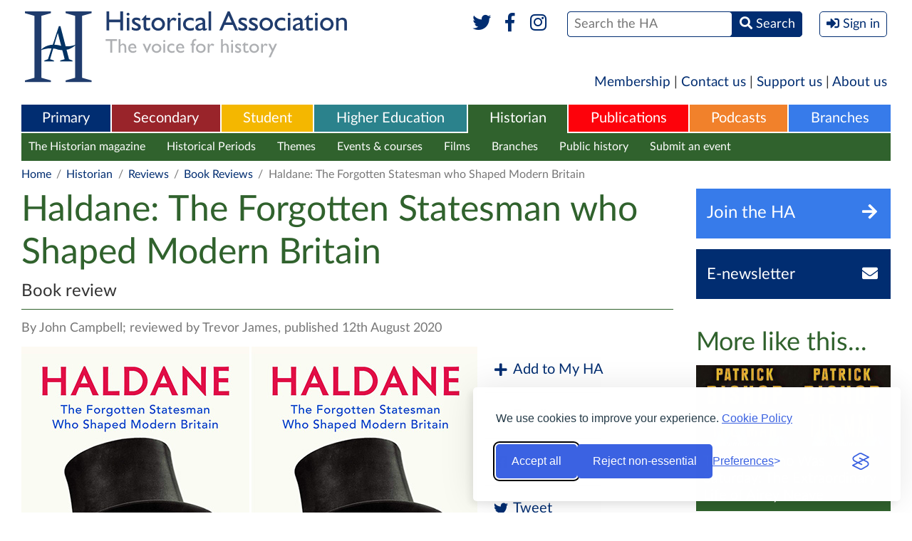

--- FILE ---
content_type: text/html; charset=UTF-8
request_url: https://www.history.org.uk/historian/resource/9888/haldane-the-forgotten-statesman-who-shaped-modern
body_size: 8468
content:
<!DOCTYPE html>
<html xmlns="http://www.w3.org/1999/xhtml" lang="en">
<head>
    <meta http-equiv="Content-Type" content="text/html; charset=utf-8" />
    <meta name="viewport" content="width=device-width, initial-scale=1.0, maximum-scale=1.0, user-scalable=no">
            <meta name="description" content="" />
    <meta property="og:title" content="Haldane: The Forgotten Statesman who Shaped Modern Britain" />
    <meta property="og:type" content="article" />
    <meta property="og:description" content="" />
    <meta property="og:site_name" content="The Historical Association" />
    <meta property="og:locale" content="en_GB" />
    <meta property="og:article:author" content="John Campbell; reviewed by Trevor James" />
    <meta property="og:url" content="https://www.history.org.uk/historian/resource/9888/haldane-the-forgotten-statesman-who-shaped-modern" />
    <link rel="canonical" href="https://www.history.org.uk/historian/resource/9888/haldane-the-forgotten-statesman-who-shaped-modern">
        <meta property="og:image" content="https://www.history.org.uk/library/2008/0000/0032/haldane.jpg" />
        <meta property="og:published_time" content="2020-08-12" />
                <title>Haldane: The Forgotten Statesman who Shaped Modern Britain / Historical Association</title>
    
    <link rel="stylesheet" href="https://use.fontawesome.com/releases/v5.6.1/css/all.css" integrity="sha384-gfdkjb5BdAXd+lj+gudLWI+BXq4IuLW5IT+brZEZsLFm++aCMlF1V92rMkPaX4PP" crossorigin="anonymous">
    
        
    
        
    
    <style type="text/css" media="all">
        <!--
                @import  url("https://www.history.org.uk/style.css?v1.24");
        -->
    </style>
    <script type="text/javascript"> var site_base_url = 'https://www.history.org.uk'; </script>
    <script src="https://www.history.org.uk/js/jquery.min.js"></script>
    <script src="https://www.history.org.uk/scripts/global.js?v1.13" type="text/javascript"></script>
    
    
    
    <script src="https://www.history.org.uk/js/jwplayer-8.2.0/jwplayer.js"></script>
    <script>jwplayer.key="HTMdHyz+hf62RyettJYUJG3KjKtFicE8+5hOagfIDFY=";</script>
    
    <link rel="stylesheet" id="silktide-consent-manager-css" href="https://www.history.org.uk/silktide-consent-manager.css">
    <script src="https://www.history.org.uk/silktide-consent-manager.js?v=1.0.1"></script>

    <script>
        // Helper to set a PHP-readable cookie + localStorage sync
        function setConsentCookie(categoryId, value) {
            localStorage.setItem('silktideCookieChoice_' + categoryId, value);
            document.cookie = `silktideCookieChoice_${categoryId}=${value}; path=/; max-age=31536000; SameSite=Lax`;
        }

        silktideCookieBannerManager.updateCookieBannerConfig({
            background: { showBackground: false },
            cookieIcon: { position: "bottomRight" },

            cookieTypes: [
                {
                    id: "necessary",
                    name: "Necessary",
                    description: "<p>These cookies are necessary for the website to function properly and cannot be switched off. They help with things like logging in and setting your privacy preferences.</p>",
                    required: true,
                    onAccept: function() {
                        setConsentCookie('necessary', 'true');
                    }
                },
                {
                    id: "analytics",
                    name: "Analytics",
                    description: "<p>These cookies help us understand user experiences. We’ll never use them to identify you personally – just to monitor how well our website is working and if there’s any room for improvement.</p>",
                    required: false,
                    onAccept: function() {
                        setConsentCookie('analytics', 'true');
                    },
                    onReject: function() {
                        setConsentCookie('analytics', 'false');
                    }
                },
                {
                    id: "advertising",
                    name: "Advertising",
                    description: "<p>These cookies provide extra features and personalization to improve your experience. They may be set by us or by partners whose services we use.</p>",
                    required: false,
                    onAccept: function() {
                        setConsentCookie('advertising', 'true');
                    },
                    onReject: function() {
                        setConsentCookie('advertising', 'false');
                    }
                }
            ],

            text: {
                banner: {
                    description: "<p>We use cookies to improve your experience. <a href='https://www.history.org.uk/aboutus/categories/896/info/3567/historical-association-cookies-policy' target='_blank'>Cookie Policy</a></p>",
                    acceptAllButtonText: "Accept all",
                    rejectNonEssentialButtonText: "Reject non-essential",
                    preferencesButtonText: "Preferences"
                },
                preferences: {
                    title: "Customize your cookie preferences",
                    description: "<p>Select which cookies you want to allow.</p>",
                    creditLinkText: " ",
                    creditLinkAccessibleLabel: " "
                }
            },

            position: { banner: "bottomRight" },

            // Simplified Accept/Reject All handlers
            onAcceptAll: function() {
                this.cookieTypes.forEach(type => {
                    setConsentCookie(type.id, 'true');
                });
            },
            onRejectAll: function() {
                this.cookieTypes.forEach(type => {
                    setConsentCookie(type.id, type.required ? 'true' : 'false');
                });
            }
        });

        // Ensure localStorage and cookies stay in sync on page load
        window.addEventListener('load', () => {
            ['necessary', 'analytics'].forEach(cat => {
                const val = localStorage.getItem('silktideCookieChoice_' + cat);
                if (val !== null) setConsentCookie(cat, val);
            });
        });
    </script>



</head>

<body class="historian  " >
<div  class="container" >

            <header role="banner">
            <div class="header" id="header">
                <h1 class="logo">
                  <a href="https://www.history.org.uk" title="Historical Association">
                    <img src="https://www.history.org.uk/images/header-logo-full.svg" alt="Historical Association - The voice for history" />
                    <img src="https://www.history.org.uk/images/header-logo-mobile.png" alt="Historical Association - The voice for history" />
                  </a>
                </h1>
                <div class="mobileHeader" data-path="https://www.history.org.uk/">mobile header</div>
                <div class="formWrapper">
                    <form method="POST" action="https://www.history.org.uk/site/search_results" accept-charset="UTF-8"><input name="_token" type="hidden" value="fEc8X2yeh8a5Zfylby5QU0FfVugJIQfbgWBVHcss">
                    
                    
                    
                    
                    <div class="social">
                        <a href="https://www.twitter.com/histassoc" target="_blank" title="Twitter"><i class="fab fa-fw fa-twitter"></i></a>
                        <a href="https://www.facebook.com/historicalassociation" title="Facebook" target="_blank"><i class="fab fa-fw fa-facebook-f"></i></a>
                        <a href="https://www.instagram.com/histassoc/" title="Instagram" target="_blank"><i class="fab fa-fw fa-instagram"></i></a>
                        
                    </div>
                    <div><span><span><input type="text" name="st" id="search" placeholder="Search the HA" /></span> <span><button><i class="fas fa-search"></i> <span>Search</span></button></span></span></div>
                    
                                            <div><button class="signIn" onclick="$('body').toggleClass('signInPanelVisible'); return false"><i class="fas fa-sign-in-alt"></i> <span>Sign in</span></button></div>
                                        <label for="search">Search</label>
                    </form>
                    <div class="socialTwo">
                        <a href="https://www.twitter.com/histassoc" target="_blank"><i class="fab fa-fw fa-twitter"></i></a>
                        <a href="https://www.facebook.com/historicalassociation" target="_blank"><i class="fab fa-fw fa-facebook-f"></i></a>
                        <a href="https://www.instagram.com/histassoc/" title="Instagram" target="_blank"><i class="fab fa-fw fa-instagram"></i></a>
                        
                    </div>
                    <p>The UK National Charity for History</p>

                                            <div class="signInPanel">
                            <div class="title">
                                <a href="https://members.history.org.uk/iParts/Contact%20Management/ContactSignIn/ContactSignInDialog.aspx?SendPasswordReset=true&amp;CK=04253015-8ce5-4b8d-b6fd-b9d3bfc24c06&amp;CIK=003a2bee-8d0c-487a-9f90-a9059724b070" title="Forgotten Password?">Forgotten Password?</a>
                                Sign in with your HA account
                            </div>
                            <form role="form" method="POST" action="https://www.history.org.uk/userauth/login">
                                <input type="hidden" name="_token" value="fEc8X2yeh8a5Zfylby5QU0FfVugJIQfbgWBVHcss">
                                <input type="hidden" name="return_path" value="https%3A%2F%2Fwww.history.org.uk%2Fhistorian%2Fresource%2F9888%2Fhaldane-the-forgotten-statesman-who-shaped-modern">
                                <p><span><label>Username</label> <input name="email" type="text" placeholder="Username" value="" /></span></p>
                                <p><span><label>Password</label> <input name="password" type="password" placeholder="Password" /></span><span><button type="submit">Sign In</button></span></p>
                                <p>
                                    <span>
                                        <a href="https://www.history.org.uk/membership" title="Become a Member">Become a Member</a> |
                                        <a href="http://members.history.org.uk/Members/Create_Account/Members/Create_account_simple_form.aspx" title="Register for free">Register for free</a>
                                    </span>
                                </p>
                            </form>
                        </div>
                                        
                </div>
            </div>
        </header>
    
    <div class="sideMenuOverlay" onclick="$('body').removeClass('sideMenuVisible'); return false"></div>
    <div class="sideMenu"></div>

    
    <nav role="navigation">
        <div class="shortMenu">
  <a href="https://www.history.org.uk/membership">Membership</a> | <a href="https://www.history.org.uk/aboutus/info/1351/contact-us">Contact us</a> | <a href="https://www.history.org.uk/aboutus/info/1347/support-us">Support us</a> | <a href="https://www.history.org.uk/aboutus">About us</a>
</div>

<div class="mainMenu">
    <ul role="menu">
        <li role="menuitem" class="primary ">
    <a href="https://www.history.org.uk/primary">Primary</a>
            <div>
            <ul>
                                    <li><a href="https://www.history.org.uk/primary/categories/curriculum" title="Curriculum">Curriculum</a></li>
                                    <li><a href="https://www.history.org.uk/primary/categories/cpd" title="CPD">CPD</a></li>
                                    <li><a href="https://www.history.org.uk/primary/categories/beginning-teacher" title="Beginning teacher">Beginning teacher</a></li>
                                    <li><a href="https://www.history.org.uk/primary/categories/subject-leadership" title="Subject leaders">Subject leaders</a></li>
                                    <li><a href="https://www.history.org.uk/primary/categories/quality-mark" title="Quality Mark">Quality Mark</a></li>
                                    <li><a href="https://www.history.org.uk/primary/module/8780/chartered-teacher-of-history" title="Chartered Teacher">Chartered Teacher</a></li>
                                    <li><a href="https://www.history.org.uk/primary/categories/primary-competitions" title="Competitions">Competitions</a></li>
                                    <li><a href="https://www.history.org.uk/primary/categories/299/info/39/an-introduction-to-primary-history" title="Primary History">Primary History</a></li>
                            </ul>
        </div>
    </li><li role="menuitem" class="secondary ">
    <a href="https://www.history.org.uk/secondary">Secondary</a>
            <div>
            <ul>
                                    <li><a href="https://www.history.org.uk/secondary/categories/curriculum" title="Curriculum">Curriculum</a></li>
                                    <li><a href="https://www.history.org.uk/secondary/categories/cpd" title="CPD">CPD</a></li>
                                    <li><a href="https://www.history.org.uk/secondary/categories/beginning-teacher" title="Beginning teacher">Beginning teacher</a></li>
                                    <li><a href="https://www.history.org.uk/secondary/module/8780/chartered-teacher-programme" title="Chartered Teacher">Chartered Teacher</a></li>
                                    <li><a href="https://www.history.org.uk/secondary/categories/leaders" title="Subject leaders">Subject leaders</a></li>
                                    <li><a href="https://www.history.org.uk/secondary/categories/quality-mark" title="Quality Mark">Quality Mark</a></li>
                                    <li><a href="https://www.history.org.uk/secondary/categories/secondary-competitions" title="Competitions">Competitions</a></li>
                                    <li><a href="https://www.history.org.uk/secondary/info/2588/an-introduction-to-teaching-history" title="Teaching History journal">Teaching History journal</a></li>
                                    <li><a href="https://www.history.org.uk/secondary/categories/teaching-resources" title="Teaching resources">Teaching resources</a></li>
                            </ul>
        </div>
    </li><li role="menuitem" class="student ">
    <a href="https://www.history.org.uk/student">Student</a>
            <div>
            <ul>
                                    <li><a href="https://www.history.org.uk/student/categories/historical-periods" title="Historical periods">Historical periods</a></li>
                                    <li><a href="https://www.history.org.uk/student/categories/14-16" title="14-16">14-16</a></li>
                                    <li><a href="https://www.history.org.uk/student/categories/16-18" title="16-18">16-18</a></li>
                                    <li><a href="https://www.history.org.uk/student/categories/topic-guides-16-18" title="A-level topic guides">A-level topic guides</a></li>
                                    <li><a href="https://www.history.org.uk/student/categories/transition" title="Transition to university">Transition to university</a></li>
                                    <li><a href="https://www.history.org.uk/student/categories/choosing-history-16-18" title="Choosing history">Choosing history</a></li>
                                    <li><a href="https://www.history.org.uk/student/categories/careers" title="Careers with history">Careers with history</a></li>
                                    <li><a href="https://www.history.org.uk/student/categories/student-competitions" title="Competitions">Competitions</a></li>
                                    <li><a href="https://www.history.org.uk/student/categories/films" title="Films">Films</a></li>
                                    <li><a href="https://www.history.org.uk/student/categories/events" title="What&#039;s on">What&#039;s on</a></li>
                            </ul>
        </div>
    </li><li role="menuitem" class="higher-ed ">
    <a href="https://www.history.org.uk/higher-ed">Higher Education</a>
            <div>
            <ul>
                                    <li><a href="https://www.history.org.uk/higher-ed/categories/working-with-schools" title="Working with schools">Working with schools</a></li>
                                    <li><a href="https://www.history.org.uk/higher-ed/categories/guide-history-schools" title="Guide to history in schools">Guide to history in schools</a></li>
                                    <li><a href="https://www.history.org.uk/higher-ed/categories/outreach" title="Public outreach">Public outreach</a></li>
                                    <li><a href="https://www.history.org.uk/higher-ed/categories/transition-uni" title="Transition to university">Transition to university</a></li>
                                    <li><a href="https://www.history.org.uk/higher-ed/categories/publishing" title="Publish with us">Publish with us</a></li>
                                    <li><a href="https://www.history.org.uk/higher-ed/categories/history-blog" title="History blog">History blog</a></li>
                                    <li><a href="https://www.history.org.uk/higher-ed/categories/about-us" title="About us">About us</a></li>
                            </ul>
        </div>
    </li><li role="menuitem" class="general  selected ">
    <a href="https://www.history.org.uk/historian">Historian</a>
            <div>
            <ul>
                                    <li><a href="https://www.history.org.uk/historian/info/2589/an-introduction-to-the-historian" title="The Historian magazine">The Historian magazine</a></li>
                                    <li><a href="https://www.history.org.uk/historian/categories/historical-periods" title="Historical Periods">Historical Periods</a></li>
                                    <li><a href="https://www.history.org.uk/historian/categories/themes" title="Themes">Themes</a></li>
                                    <li><a href="https://www.history.org.uk/historian/categories/whats-on" title="Events &amp; courses">Events &amp; courses</a></li>
                                    <li><a href="https://www.history.org.uk/historian/categories/films" title="Films">Films</a></li>
                                    <li><a href="https://www.history.org.uk/branches" title="Branches">Branches</a></li>
                                    <li><a href="https://www.history.org.uk/historian/categories/public-history" title="Public history">Public history</a></li>
                                    <li><a href="https://www.history.org.uk/myHA/my_events/submit" title="Submit an event">Submit an event</a></li>
                            </ul>
        </div>
    </li><li role="menuitem" class="publications ">
    <a href="https://www.history.org.uk/publications">Publications</a>
            <div>
            <ul>
                                    <li><a href="https://www.history.org.uk/publications/categories/primary-history" title="Primary History">Primary History</a></li>
                                    <li><a href="https://www.history.org.uk/publications/categories/teaching-history" title="Teaching History">Teaching History</a></li>
                                    <li><a href="https://www.history.org.uk/publications/categories/the-historian" title="The Historian">The Historian</a></li>
                                    <li><a href="https://www.history.org.uk/publications/categories/history" title="History">History</a></li>
                                    <li><a href="https://www.history.org.uk/publications/categories/pamphlets" title="Classic Pamphlets">Classic Pamphlets</a></li>
                                    <li><a href="https://www.history.org.uk/publications/categories/international-journal-of-historical-learning/info" title="HERJ">HERJ</a></li>
                                    <li><a href="https://www.history.org.uk/publications/categories/HA-News" title="HA News">HA News</a></li>
                            </ul>
        </div>
    </li><li role="menuitem" class="podcasts ">
    <a href="https://www.history.org.uk/podcasts">Podcasts</a>
            <div>
            <ul>
                                    <li><a href="https://www.history.org.uk/podcasts/list" title="List all Podcasts">List all Podcasts</a></li>
                                    <li><a href="https://www.history.org.uk/podcasts/categories/britain-ireland" title="Britain &amp; Ireland">Britain &amp; Ireland</a></li>
                                    <li><a href="https://www.history.org.uk/podcasts/categories/europe" title="Europe">Europe</a></li>
                                    <li><a href="https://www.history.org.uk/podcasts/categories/world" title="World">World</a></li>
                                    <li><a href="https://www.history.org.uk/podcasts/categories/podcastthemes" title="Themes">Themes</a></li>
                            </ul>
        </div>
    </li><li role="menuitem" class="branches ">
    <a href="https://www.history.org.uk/branches">Branches</a>
            <div>
            <ul>
                                    <li><a href="https://www.history.org.uk/branches/categories/branch-programmes" title="Branch programmes">Branch programmes</a></li>
                                    <li><a href="https://www.history.org.uk/branches/categories/locate-your-branch" title="Locate your Branch">Locate your Branch</a></li>
                                    <li><a href="https://www.history.org.uk/branches/categories/909/info/3685/contact-your-branch" title="Contacts">Contacts</a></li>
                                    <li><a href="https://www.history.org.uk/branches/categories/support-branch" title="Support your Branch">Support your Branch</a></li>
                                    <li><a href="https://www.history.org.uk/branches/categories/podcasts-publications" title="Branch publications">Branch publications</a></li>
                                    <li><a href="https://www.history.org.uk/branches/categories/branch-history" title="Branch history">Branch history</a></li>
                                    <li><a href="https://www.history.org.uk/events/calendar?filter_type=branch&amp;filter_region=&amp;filter_branch=&amp;freetext=" title="Calendar">Calendar</a></li>
                                    <li><a href="https://www.history.org.uk/myHA/my_events/submit" title="Submit an event">Submit an event</a></li>
                            </ul>
        </div>
    </li>    </ul>
    <button class="sideMenuButton"><i class="fa fa-bars"></i></button>
</div>


    <div class="sectionMenu">
        <div class="head">
          <div>Historian</div>
          <div class="more">
            <a href="#close" title="Close" onclick="$(this).parent().parent().parent().toggleClass('moreVisible'); return false">
              <span>More <i class="fa fa-bars fa-fw"></i></span>
              <span>Close <i class="fa fa-times-circle fa-fw"></i></span>
            </a>
          </div>
        </div>
        <ul>
            
            <li ><a href="https://www.history.org.uk/historian" title="Historian">Historian Homepage</a></li>
                                                <li><a href="https://www.history.org.uk/historian/info/2589/an-introduction-to-the-historian" title="The Historian magazine">The Historian magazine</a></li>
                                                                <li><a href="https://www.history.org.uk/historian/categories/historical-periods" title="Historical Periods">Historical Periods</a></li>
                                                                <li><a href="https://www.history.org.uk/historian/categories/themes" title="Themes">Themes</a></li>
                                                                <li><a href="https://www.history.org.uk/historian/categories/whats-on" title="Events &amp; courses">Events &amp; courses</a></li>
                                                                <li><a href="https://www.history.org.uk/historian/categories/films" title="Films">Films</a></li>
                                                                <li><a href="https://www.history.org.uk/branches" title="Branches">Branches</a></li>
                                                                <li><a href="https://www.history.org.uk/historian/categories/public-history" title="Public history">Public history</a></li>
                                                                <li><a href="https://www.history.org.uk/myHA/my_events/submit" title="Submit an event">Submit an event</a></li>
                                    </ul>
        <div class="dropdown">
          <div class="sectionMenuMore"></div>
        </div>
    </div>
    
    
     
        
                            
                
                
                
                
                
                
                
                
                            
                
                
                
                
                
                
                
                
                            
                
                
                
                
                
                
                
                
                            
                
                
                
                
                
                
                
                
                            
                
                
                
                
                
                
                
                
                            
                
                
                
                
                
                
                
                
                            
                
                
                
                
                
                
                
                
                            
                
                
                
                
                
                
                
                
                    
     
        <div class="breadcrumb">
            <p>
                <a href="https://www.history.org.uk">Home</a> <span>/</span>
    <a href="https://www.history.org.uk/historian">Historian</a> <span>/</span>
                                    <a href="https://www.history.org.uk/historian/categories/reviews">Reviews</a> <span>/</span>
                        
        <a href="https://www.history.org.uk/historian/categories/book-reviews">Book Reviews</a> <span>/</span>
                    Haldane: The Forgotten Statesman who Shaped Modern Britain
            </p>
        </div>
    </nav>

    
    <article role="main">

        <div class="internalColumns">

            <div class="middleColumn">

                <header>
                    <div class="pageTitle">
                        <h1>Haldane: The Forgotten Statesman who Shaped Modern Britain</h1>
                                                    <p>Book review</p>
                                            </div>
                </header>

                
                
                <div class="pageAuthor">By John Campbell; reviewed by Trevor James, published 12th August 2020</div>

                
                                    <div class="pageImage">
                        <div class="image">
                            <figure>
                                <img src='https://www.history.org.uk/library/2008/0000/0032/haldane.jpg' title="Haldane" >
                            </figure>
                        </div>
                                                    <div class="socialList topfuncbar">
                                <ul>
                                    <li>
            
            
                
            

            <a href="javascript:;" title="Add to My HA" onclick="$(this).next().toggleClass('visible')"><i class="fa fa-plus fa-fw"></i> Add to My HA</a>
            
            
            <form method="POST" action="https://www.history.org.uk/myHA/saveToList/resource/9888" accept-charset="UTF-8" class="addTo"><input name="_token" type="hidden" value="fEc8X2yeh8a5Zfylby5QU0FfVugJIQfbgWBVHcss">
            <div class="title">Add to folder</div>
            <select name="existing_list_id" class="dropdownSelect" onchange="if (this.value === 'new') $(this).next().show(); else $(this).next().hide()">
                <option value="0">Default Folder</option>
                                <option value="new">[New Folder]</option>
            </select>
            <div id="newList" style="display: none">
                <input type="text" name="new_list_name" placeholder="Name your new folder" />
            </div>
            <div><button type="submit" class="inlineButton"><i class="fa fa-plus fa-fw"></i> Add</button></div>
            </form>
        </li>
        
                <li><a href="mailto:%20?body=https://www.history.org.uk/historian/resource/9888/haldane-the-forgotten-statesman-who-shaped-modern&subject=Haldane: The Forgotten Statesman who Shaped Modern Britain" title="Email"><i class="far fa-envelope fa-fw"></i> Email</a></li>
    <li><a href="http://www.facebook.com/sharer/sharer.php?u=https%3A%2F%2Fwww.history.org.uk%2Fhistorian%2Fresource%2F9888%2Fhaldane-the-forgotten-statesman-who-shaped-modern&title=Haldane%3A+The+Forgotten+Statesman+who+Shaped+Modern+Britain" title="Share" target="_blank"><i class="fab fa-facebook fa-fw"></i> Share</a></li>
    <li><a href="http://twitter.com/intent/tweet?text=Haldane%3A+The+Forgotten+Statesman+who+Shaped+Modern+Britain&url=https%3A%2F%2Fwww.history.org.uk%2Fhistorian%2Fresource%2F9888%2Fhaldane-the-forgotten-statesman-who-shaped-modern" title="Tweet" target="_blank"><i class="fab fa-twitter fa-fw"></i> Tweet</a></li>
                                </ul>
                            </div>
                                            </div>
                
                <div class="pageDescription">

                                            <br />
                    
                    <p><p><strong>Haldane: The Forgotten Statesman who Shaped Modern Britain, <br /></strong>John&nbsp;<span>Campbell; Hurst and Company, 2020, 482p, &pound;30-00. ISBN 9781787383111</span></p>
<p><span>From my years in the sixth form through being a student and teacher, I have referred to what is now a very battered copy of Alan Palmer&rsquo;s Penguin <strong>Dictionary of Modern History. </strong>The publication of a modern biography of R. B. Haldane momentarily has taken me back to Palmer&rsquo;s comment that he had a &lsquo;tendency to obscure practical politics with metaphysical erudition&rsquo; an observation which I had noted but had not pursued.</span></p>
<p><span>For those of us that understood and celebrated Haldane&rsquo;s huge political success at the War Office [1905-12] and share with Earl Haig the belief that he enabled the United Kingdom to enter the Great War with the best possible preparation, John Campbell&rsquo;s biography provides a much wider canvas. This is more than a conventional biography, it is an analysis of the life and contribution of a crucially formative politician.</span></p>
<p><span>His academic collaboration with Richard McLaughlan reveals a man, steeped in the philosophical explorations of the late 19th&nbsp;Century, both German but also strongly affected by the influential Balliol scholar, Thomas Hall Green. The latter&rsquo;s philosophy influenced a great deal of British policy-making in the late 19th&nbsp;Century, producing massive changes in social provision brought about by both major political parties. In the midst of this Haldane, as a Liberal, was a friend of the Conservative A. J. Balfour and collaborated with him.</span></p>
<p><span>Out of his philosophy, one of pragmatism based on achieving the best for wider society, we discover Haldane as being a key player in the creation of the London School of Economics and Imperial College, the re-organisation of London University and the eventual re-location of its core to Bloomsbury and the creation of the Workers Education Association. Having assimilated this, we also discover him as a highly regarded figure in the constitutional formation of Canada, and then finally we also learn that he was, in effect, the architect of MI5 and MI6, and also of the beginnings of the Royal Air Force.</span></p>
<p><span>The manner in which the Tories refused to serve in Asquith&rsquo;s Coalition Government in 1915 because of his alleged German sympathies cannot be excused or explained. This generous philosopher, almost in the Platonic role of philosopher-ruler, had so much to offer. He continued to do so and it was his&nbsp;</span><span>philosophical disposition which led him to serve in the first Labour&nbsp;</span><span>Government in 1924 as Lord Chancellor. This is so strongly recommended.</span></p></p>

                    
                                                                                                            
                                                                                                                                            
                                                                                                                                            
                                                                                                                                            
                                                                                                                                            
                                                                                                                                            
                                                                                                                                            
                                                                                                                                            
                                                                                                                                            
                                                                                
                        
                                            
                    
                    <div class="socialList isHorizontal twoColumns">
                        <ul>
                            <li>
            
            
                
            

            <a href="javascript:;" title="Add to My HA" onclick="$(this).next().toggleClass('visible')"><i class="fa fa-plus fa-fw"></i> Add to My HA</a>
            
            
            <form method="POST" action="https://www.history.org.uk/myHA/saveToList/resource/9888" accept-charset="UTF-8" class="addTo"><input name="_token" type="hidden" value="fEc8X2yeh8a5Zfylby5QU0FfVugJIQfbgWBVHcss">
            <div class="title">Add to folder</div>
            <select name="existing_list_id" class="dropdownSelect" onchange="if (this.value === 'new') $(this).next().show(); else $(this).next().hide()">
                <option value="0">Default Folder</option>
                                <option value="new">[New Folder]</option>
            </select>
            <div id="newList" style="display: none">
                <input type="text" name="new_list_name" placeholder="Name your new folder" />
            </div>
            <div><button type="submit" class="inlineButton"><i class="fa fa-plus fa-fw"></i> Add</button></div>
            </form>
        </li>
        
                <li><a href="mailto:%20?body=https://www.history.org.uk/historian/resource/9888/haldane-the-forgotten-statesman-who-shaped-modern&subject=Haldane: The Forgotten Statesman who Shaped Modern Britain" title="Email"><i class="far fa-envelope fa-fw"></i> Email</a></li>
    <li><a href="http://www.facebook.com/sharer/sharer.php?u=https%3A%2F%2Fwww.history.org.uk%2Fhistorian%2Fresource%2F9888%2Fhaldane-the-forgotten-statesman-who-shaped-modern&title=Haldane%3A+The+Forgotten+Statesman+who+Shaped+Modern+Britain" title="Share" target="_blank"><i class="fab fa-facebook fa-fw"></i> Share</a></li>
    <li><a href="http://twitter.com/intent/tweet?text=Haldane%3A+The+Forgotten+Statesman+who+Shaped+Modern+Britain&url=https%3A%2F%2Fwww.history.org.uk%2Fhistorian%2Fresource%2F9888%2Fhaldane-the-forgotten-statesman-who-shaped-modern" title="Tweet" target="_blank"><i class="fab fa-twitter fa-fw"></i> Tweet</a></li>
                        </ul>
                    </div>

                </div>

                
            </div>

            <div class="rightColumn">

    <aside>
        <div>
                        <a href="https://www.history.org.uk/membership" title="Join the HA" class="flatButton joinToday"><span>Join the HA</span><span><i class="fa fa-fw fa-arrow-right"></i></span></a>
                <div>
                  <a href="http://members.history.org.uk/Members/Create_Account/Members/Create_account_simple_form.aspx" title="Sign up for the HA Newsletter" class="flatButton newsletter"><span>E-newsletter</span><span><i class="fa fa-fw fa-envelope"></i></span></a>
                </div>
                    </div>

        

                    <h2>More like this...</h2>
            <div class="imageList">
                <ul>
                                            <li><a href="https://www.history.org.uk/historian/resource/9887/the-man-who-was-saturday-the-extraordinary-life-o" title="The Man Who Was Saturday: The Extraordinary Life of Airey Neave"><span class="image" style="background-image: url('https://www.history.org.uk/library/2008/0000/0031/themanwhowassaturday_273.jpg')"></span><span class="title">The Man Who Was Saturday: The Extraordinary Life of Airey Neave</span></a></li>
                                            <li><a href="https://www.history.org.uk/historian/resource/9618/henry-matthews-viscount-llandaff-the-unknown-hom" title="Henry Matthews, Viscount Llandaff: The Unknown Home Secretary"><span class="image" style="background-image: url('https://www.history.org.uk/library/1906/0000/0114/henrymatthews_273.jpg')"></span><span class="title">Henry Matthews, Viscount Llandaff: The Unknown Home Secretary</span></a></li>
                                    </ul>
            </div>
        
        

        
    </aside>
</div>

        </div>

        <aside>
        <h2 class="defaultGap">Popular in Historian</h2>
        <div class="imageList horizontal">
            <ul>
                                    <li><a href="https://www.history.org.uk/historian/categories/301/info/2589/an-introduction-to-the-historian" title="An Introduction to The Historian"><span class="image" style="background-image: url('https://www.history.org.uk/library/2412/0000/0055/Historian_covers_2024_295.jpg')"></span><span class="title">An Introduction to The Historian</span></a></li>
                                    <li><a href="https://www.history.org.uk/historian/categories/955/news/3818/your-ha-virtual-branch" title="Your HA Virtual Branch"><span class="image" style="background-image: url('https://www.history.org.uk/library/2511/0000/0053/VB_collage_2025_3_295.jpg')"></span><span class="title">Your HA Virtual Branch</span></a></li>
                                    <li><a href="https://www.history.org.uk/historian/module/8765/a-guide-to-using-the-ha-website" title="A guide to using the HA website"><span class="image" style="background-image: url('https://www.history.org.uk/library/2104/0000/0157/website_title_3.2_295.jpg')"></span><span class="title">A guide to using the HA website</span></a></li>
                            </ul>
        </div>
    </aside>



    </article>


</div>

<footer role="contentinfo">
    <div class="footer">
        <a href="#header" class="top"><i class="fa fa-angle-up"></i> <span>Go back to the top</span></a>
        <div class="heading">
            <div class="container">
				<span class="copyright">&copy; Copyright The Historical Association 2025<br />Charity Number 1120261</span>
                <a href="https://www.history.org.uk" title="Historical Association - Home" class="logo"><img src="https://www.history.org.uk/images/footer-logo.png" alt="Historical Association - The voice for history" /></a>
            </div>
        </div>
        <div class="container">
            <div class="sections">
                <div class="column">
    <p>Home</p>
    <ul>
        <li><a href="https://www.history.org.uk">Homepage</a></li>
        <li><a href="https://www.history.org.uk/ha-news">News</a></li>
        <li><a href="https://www.history.org.uk/aboutus">About Us</a></li>
        <li><a href="https://www.history.org.uk/getinvolved">Get Involved</a></li>
                    <li><a href="https://www.history.org.uk/membership">Join the HA</a></li>
            <li><a href="https://www.history.org.uk/userauth/login">Member Login</a></li>
                
        <li><a href="https://www.history.org.uk/membership">Membership</a></li>
    </ul>
</div>
            <div class="column">
            <p>Primary</p>
            <ul>
                                    <li><a href="https://www.history.org.uk/primary/categories/curriculum">Curriculum</a></li>
                                    <li><a href="https://www.history.org.uk/primary/categories/cpd">CPD</a></li>
                                    <li><a href="https://www.history.org.uk/primary/categories/beginning-teacher">Beginning teacher</a></li>
                                    <li><a href="https://www.history.org.uk/primary/categories/subject-leadership">Subject leaders</a></li>
                                    <li><a href="https://www.history.org.uk/primary/categories/quality-mark">Quality Mark</a></li>
                                    <li><a href="https://www.history.org.uk/primary/module/8780/chartered-teacher-of-history">Chartered Teacher</a></li>
                                    <li><a href="https://www.history.org.uk/primary/categories/primary-competitions">Competitions</a></li>
                                    <li><a href="https://www.history.org.uk/primary/categories/299/info/39/an-introduction-to-primary-history">Primary History</a></li>
                            </ul>
        </div>
                <div class="column">
            <p>Secondary</p>
            <ul>
                                    <li><a href="https://www.history.org.uk/secondary/categories/curriculum">Curriculum</a></li>
                                    <li><a href="https://www.history.org.uk/secondary/categories/cpd">CPD</a></li>
                                    <li><a href="https://www.history.org.uk/secondary/categories/beginning-teacher">Beginning teacher</a></li>
                                    <li><a href="https://www.history.org.uk/secondary/module/8780/chartered-teacher-programme">Chartered Teacher</a></li>
                                    <li><a href="https://www.history.org.uk/secondary/categories/leaders">Subject leaders</a></li>
                                    <li><a href="https://www.history.org.uk/secondary/categories/quality-mark">Quality Mark</a></li>
                                    <li><a href="https://www.history.org.uk/secondary/categories/secondary-competitions">Competitions</a></li>
                                    <li><a href="https://www.history.org.uk/secondary/info/2588/an-introduction-to-teaching-history">Teaching History journal</a></li>
                                    <li><a href="https://www.history.org.uk/secondary/categories/teaching-resources">Teaching resources</a></li>
                            </ul>
        </div>
                <div class="column">
            <p>Student</p>
            <ul>
                                    <li><a href="https://www.history.org.uk/student/categories/historical-periods">Historical periods</a></li>
                                    <li><a href="https://www.history.org.uk/student/categories/14-16">14-16</a></li>
                                    <li><a href="https://www.history.org.uk/student/categories/16-18">16-18</a></li>
                                    <li><a href="https://www.history.org.uk/student/categories/topic-guides-16-18">A-level topic guides</a></li>
                                    <li><a href="https://www.history.org.uk/student/categories/transition">Transition to university</a></li>
                                    <li><a href="https://www.history.org.uk/student/categories/choosing-history-16-18">Choosing history</a></li>
                                    <li><a href="https://www.history.org.uk/student/categories/careers">Careers with history</a></li>
                                    <li><a href="https://www.history.org.uk/student/categories/student-competitions">Competitions</a></li>
                                    <li><a href="https://www.history.org.uk/student/categories/films">Films</a></li>
                                    <li><a href="https://www.history.org.uk/student/categories/events">What&#039;s on</a></li>
                            </ul>
        </div>
                <div class="column">
            <p>Historian</p>
            <ul>
                                    <li><a href="https://www.history.org.uk/historian/info/2589/an-introduction-to-the-historian">The Historian magazine</a></li>
                                    <li><a href="https://www.history.org.uk/historian/categories/historical-periods">Historical Periods</a></li>
                                    <li><a href="https://www.history.org.uk/historian/categories/themes">Themes</a></li>
                                    <li><a href="https://www.history.org.uk/historian/categories/whats-on">Events &amp; courses</a></li>
                                    <li><a href="https://www.history.org.uk/historian/categories/films">Films</a></li>
                                    <li><a href="https://www.history.org.uk/branches">Branches</a></li>
                                    <li><a href="https://www.history.org.uk/historian/categories/public-history">Public history</a></li>
                                    <li><a href="https://www.history.org.uk/myHA/my_events/submit">Submit an event</a></li>
                            </ul>
        </div>
                <div class="column">
            <p>Events</p>
            <ul>
                                    <li><a href="https://www.history.org.uk/events/calendar">Event Calendar</a></li>
                                    <li><a href="https://www.history.org.uk/myHA/my_events/submit">Submit an event</a></li>
                                    <li><a href="https://www.history.org.uk/events/categories/whats-on">What&#039;s On?</a></li>
                                    <li><a href="https://www.history.org.uk/branches/categories/branch-programmes">Branch programmes</a></li>
                                    <li><a href="https://www.history.org.uk/events/categories/cpd">CPD</a></li>
                                    <li><a href="https://www.history.org.uk/events/categories/828">Sponsorship</a></li>
                            </ul>
        </div>
                <div class="column">
            <p>Publications</p>
            <ul>
                                    <li><a href="https://www.history.org.uk/publications/categories/primary-history">Primary History</a></li>
                                    <li><a href="https://www.history.org.uk/publications/categories/teaching-history">Teaching History</a></li>
                                    <li><a href="https://www.history.org.uk/publications/categories/the-historian">The Historian</a></li>
                                    <li><a href="https://www.history.org.uk/publications/categories/history">History</a></li>
                                    <li><a href="https://www.history.org.uk/publications/categories/pamphlets">Classic Pamphlets</a></li>
                                    <li><a href="https://www.history.org.uk/publications/categories/international-journal-of-historical-learning/info">HERJ</a></li>
                                    <li><a href="https://www.history.org.uk/publications/categories/HA-News">HA News</a></li>
                            </ul>
        </div>
                <div class="column">
            <p>Podcasts</p>
            <ul>
                                    <li><a href="https://www.history.org.uk/podcasts/list">List all Podcasts</a></li>
                                    <li><a href="https://www.history.org.uk/podcasts/categories/britain-ireland">Britain &amp; Ireland</a></li>
                                    <li><a href="https://www.history.org.uk/podcasts/categories/europe">Europe</a></li>
                                    <li><a href="https://www.history.org.uk/podcasts/categories/world">World</a></li>
                                    <li><a href="https://www.history.org.uk/podcasts/categories/podcastthemes">Themes</a></li>
                            </ul>
        </div>
                </div>
            <div class="newsletter">
                
                
            </div>
        </div>
    </div>
</footer>


</body>
</html>
